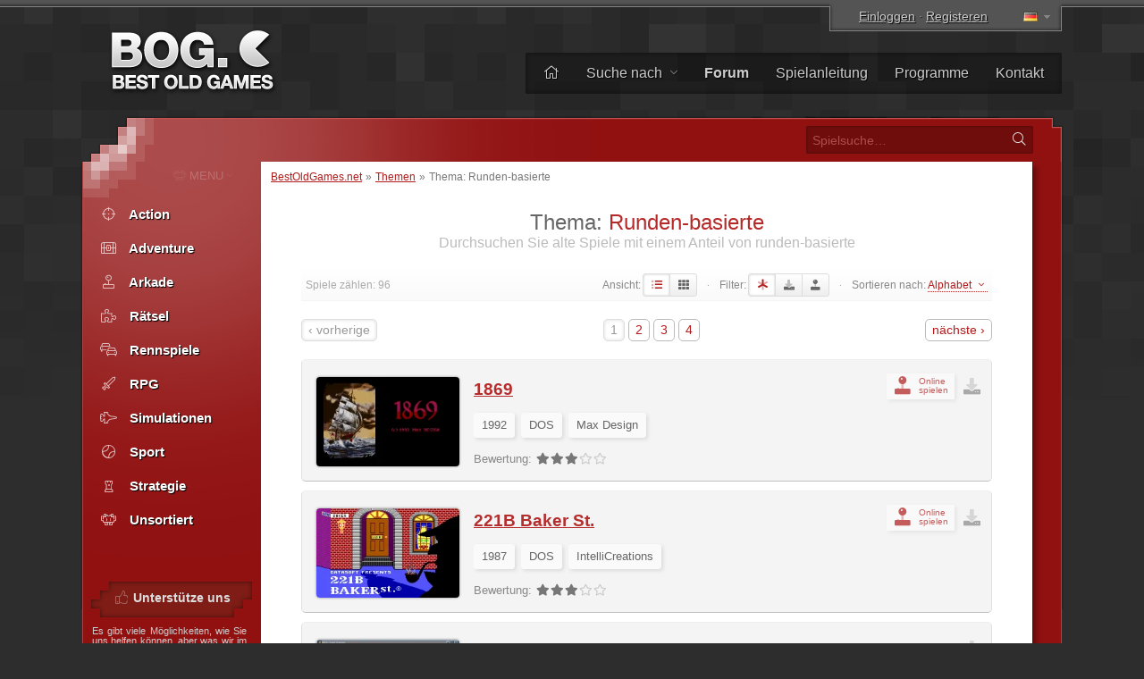

--- FILE ---
content_type: text/html; charset=UTF-8
request_url: https://www.bestoldgames.net/de/spiele/thema/runden-basierte
body_size: 6481
content:
<!DOCTYPE html>
<html lang="de">

<head>
	<meta charset="utf-8">
	
	<link rel="preconnect" href="https://www.google-analytics.com">
	<link rel="preconnect" href="https://cmp.inmobi.com">
	
	<!-- InMobi Choice. Consent Manager Tag v3.0 (for TCF 2.2) -->
	<script type="text/javascript" async=true>
		!function(){var e=document.createElement("script"),t=document.getElementsByTagName("script")[0],a="https://cmp.inmobi.com".concat("/choice/","gFULhc4Y4G-Qv","/","bestoldgames.net","/choice.js?tag_version=V3"),s=0;e.async=!0,e.type="text/javascript",e.src=a,t.parentNode.insertBefore(e,t),!function e(){for(var t,a="__tcfapiLocator",s=[],i=window;i;){try{if(i.frames[a]){t=i;break}}catch(n){}if(i===window.top)break;i=i.parent}t||(!function e(){var t=i.document,s=!!i.frames[a];if(!s){if(t.body){var n=t.createElement("iframe");n.style.cssText="display:none",n.name=a,t.body.appendChild(n)}else setTimeout(e,5)}return!s}(),i.__tcfapi=function e(){var t,a=arguments;if(!a.length)return s;if("setGdprApplies"===a[0])a.length>3&&2===a[2]&&"boolean"==typeof a[3]&&(t=a[3],"function"==typeof a[2]&&a[2]("set",!0));else if("ping"===a[0]){var i={gdprApplies:t,cmpLoaded:!1,cmpStatus:"stub"};"function"==typeof a[2]&&a[2](i)}else"init"===a[0]&&"object"==typeof a[3]&&(a[3]=Object.assign(a[3],{tag_version:"V3"})),s.push(a)},i.addEventListener("message",function e(t){var a="string"==typeof t.data,s={};try{s=a?JSON.parse(t.data):t.data}catch(i){}var n=s.__tcfapiCall;n&&window.__tcfapi(n.command,n.version,function(e,s){var i={__tcfapiReturn:{returnValue:e,success:s,callId:n.callId}};a&&(i=JSON.stringify(i)),t&&t.source&&t.source.postMessage&&t.source.postMessage(i,"*")},n.parameter)},!1))}();var i=function(){var e=arguments;typeof window.__uspapi!==i&&setTimeout(function(){void 0!==window.__uspapi&&window.__uspapi.apply(window.__uspapi,e)},500)},n=function(){s++,window.__uspapi===i&&s<3?console.warn("USP is not accessible"):clearInterval(p)};if(void 0===window.__uspapi){window.__uspapi=i;var p=setInterval(n,6e3)}}();
	</script>
	<!-- End InMobi Choice. Consent Manager Tag v3.0 (for TCF 2.2) -->

	<link rel="stylesheet" type="text/css" href="/etc/css/style.css?v=2.1.10" media="all">
	<link rel="shortcut icon" type="image/x-icon" href="/img/favicon.png">

	<meta name="copyright" content="(c) BestOldGames.net (2004-2024)">
	<meta name="description" content="Bestes altes Spiel - mehr als 600 alte DOS-Spiele zum kostenlosen Download, Screenshots, DOSBox - Programm zum Spielen alter Spiele unter modernem Windows, Forum, häufige Updates und mehr.">
	<meta name="viewport" content="width=device-width, initial-scale=1">
	
	<title>Thema: Runden-basierte | BestOldGames.net</title>

	<link href="https://www.bestoldgames.net/de/spiele/thema/runden-basierte" rel="canonical">

	
	<link rel="next" href="/de/spiele/thema/runden-basierte/2">

	<link rel="alternate" hreflang="en" href="/games/theme/turn-based">
	<link rel="alternate" hreflang="cs" href="/cs/hry/tema/tahova">
	<link rel="alternate" hreflang="es" href="/es/juegos/tema/por-turnos">
	<link rel="alternate" hreflang="fr" href="/fr/jeux/theme/au-tour-par-tour">
	<link rel="alternate" hreflang="it" href="/it/giochi/tema/a-turni">
	<link rel="alternate" hreflang="sk" href="/sk/hry/tema/tahova">
	
	<!-- Google tag (gtag.js) -->
	<script async src="https://www.googletagmanager.com/gtag/js?id=G-1PZ1N8J3RG"></script>
	<script>
		window.dataLayer = window.dataLayer || [];
		function gtag(){dataLayer.push(arguments);}
		gtag('js', new Date());
		gtag('config', 'G-1PZ1N8J3RG');
	</script>
	<script data-ad-client="ca-pub-2517417116393528" async src="https://pagead2.googlesyndication.com/pagead/js/adsbygoogle.js"></script>

</head>


<body>


<div id="container">

<div id="main">


	<div id="header">

		<div id="logo">
			<a href="/de"><img src="/img/layout/logo.png" alt="Beste alte spiele - BestOldGames.net" width="190" height="75"></a>
		</div>

		<div id="topsector">
			<a href="/de/login" class="login-link" rel="nofollow">Einloggen</a> &middot; <a href="/de/anmeldung" class="register-link ttip" title="Es dauert weniger als 30 Sekunden " rel="nofollow">Registeren</a>
			<span id="l-handle" title="Select language"><span class="flag f-de"></span></span>
			<ul id="l-select" class="hide top-tools"><li><a href="/games/theme/turn-based" rel="alternate" hreflang="en"><span class="flag f-en"></span> <span>English</span></a></li><li><a href="/cs/hry/tema/tahova" rel="alternate" hreflang="cs"><span class="flag f-cs"></span> <span>Čeština</span></a></li><li class="act"><span class="flag gf-de"></span> Deutsch</li><li><a href="/es/juegos/tema/por-turnos" rel="alternate" hreflang="es"><span class="flag f-es"></span> <span>Español</span></a></li><li><a href="/fr/jeux/theme/au-tour-par-tour" rel="alternate" hreflang="fr"><span class="flag f-fr"></span> <span>Français</span></a></li><li><a href="/it/giochi/tema/a-turni" rel="alternate" hreflang="it"><span class="flag f-it"></span> <span>Italiano</span></a></li><li><a href="/sk/hry/tema/tahova" rel="alternate" hreflang="sk"><span class="flag f-sk"></span> <span>Slovenčina</span></a></li></ul>
		</div>

		<div id="topbar">
			<ul id="menu-top">
				<li><a href="/de/" title="Startseite"><i class="fal fa-home"></i></a></li>
				<li class="dropdown"><a href="/de/spiele">Suche nach <i class="fal fa-angle-down"></i></a>
					<ul><li><a href="/de/spiele"><i class="fal fa-fw fa-sort-alpha-down"></i> Name</a></li>
					<li><a href="/de/spiele/plattform"><i class="fal fa-fw fa-computer-classic"></i> Plattform</a></li>
					<li><a href="/de/spiele/jahre"><i class="fal fa-fw fa-calendar-alt"></i> Jahr</a></li>
					<li><a href="/de/spiele/thema"><i class="fal fa-fw fa-tags"></i> Thema</a></li>
					<li><a href="/de/spiele/perspective"><i class="fal fa-fw fa-eye"></i> Perspektive</a></li>
					<li><a href="/de/spiele/online"><i class="fal fa-fw fa-joystick"></i> Spielbar online</a></li>
					<li><a href="/de/unternehmen"><i class="fal fa-fw fa-briefcase"></i> Unternehmen</a></li>
					<li><a href="/de/suche.php"><i class="fal fa-fw fa-search"></i> Erweiterte Suche</a></li></ul>
				</li><li><a href="/de/forum/"><b>Forum</b></a></li>
				<li><a href="/de/seite/spielanleitung">Spielanleitung</a></li>
				<li><a href="/de/programs">Programme</a></li>
				<li><a href="/de/seite/kontakt">Kontakt</a></li>
			</ul>
		</div> <!-- /div#topbar -->

	</div> <!-- /div#header -->



	<div id="wrapper">

		<div id="alphabet">

			<form action="/de/suche.php" method="get" id="search">
				<input type="text" name="q" id="q" placeholder="Spielsuche&hellip;" value="">
				<button type="submit" value="" id="go" title="Suche"><i class="fal fa-fw fa-search"></i></button>
			</form>

		</div>


		<div id="middle">
		<div id="content">

		<div id="breadcrumbs">
			<a href="/de/">BestOldGames.net</a> &raquo; <a href="/de/spiele/thema">Themen</a> &raquo; <span>Thema: Runden-basierte</span>
		</div>	<h1 id="browse-heading">Thema: <span>Runden-basierte</span></h1>

<h2 class="subheading">Durchsuchen Sie alte Spiele mit einem Anteil von runden-basierte</h2>


      <div class="filter">
            <span class="fl">Spiele zählen: 96</span>
        Ansicht: <span id="grid_view" class="filter-options"><i class="fad fa-fw fa-list fa-swap-opacity ttip sel" data-value="list" title="Listenansicht"></i><i class="fas fa-fw fa-th ttip" data-value="grid" title="Rasteransicht"></i></span>

            <span class="trivial">&middot;</span>

        Filter: <span id="show_filter" class="filter-options"><i class="fad fa-fw fa-asterisk ttip sel" data-value="all" title="Alle anzeigen"></i><i class="fad fa-fw fa-download ttip" data-value="downloadable" title="Nur zum Herunterladen anzeigen"></i><i class="fad fa-fw fa-joystick ttip" data-value="playable" title="Nur online spielbar anzeigen"></i></span>
        <span class="trivial">&middot;</span>
        Sortieren nach: <span class="simurl" id="change_sorting">Alphabet  <i class="fal fa-fw fa-angle-down"></i></span>
        <ul id="sort_by" class="hide">
            <li><span data-value="alphabet">Alphabet </a></li><li><span data-value="downloads">Downloads</a></li><li><span data-value="plays">Anzahl der Spiele</a></li><li><span data-value="hits">Hits</a></li><li><span data-value="release_year">Erscheinungsjahr</a></li><li><span data-value="rating_bog">Bewertung (BestOldGames.net)</a></li><li><span data-value="rating_users">Bewertung (von Benutzern)</a></li>
        </ul>

      </div>



	<div class="games">
		<div class="pagination"><span class="inactive prev">&lsaquo; vorherige</span> <span class="inactive">1</span> <a href="/de/spiele/thema/runden-basierte/2">2</a> <a href="/de/spiele/thema/runden-basierte/3">3</a> <a href="/de/spiele/thema/runden-basierte/4">4</a> <a href="/de/spiele/thema/runden-basierte/2" rel="next" class="next" title="Nächste Seite">nächste &rsaquo;</a></div>
<div class="games-in">
	<div class="game"> <i class="fad fa-fw fa-download fr info-icon ttip" title="Herunterladbar"></i><a href="/de/1869/spielen" class="play-online ttip" title=" Spiel 1869 online"><i class="fad fa-fw fa-joystick fr playonline"></i> <span>Online<br>spielen</span></a>
		<a href="/de/1869"><img src="/img/games/1869/1869-title.webp" alt="1869 Miniaturansicht" class="thumbnail" width="240" height="150"></a>
		<h3><a href="/de/1869">1869</a></h3>
		<p>
			<span class="tag">1992</span> <span class="tag">DOS</span> <span class="tag developer">Max Design</span> 
			<br>
			<span class="brating"><span class="label">Bewertung:</span> <span class="rating ttip" title="Es is OK"><i class="fas fa-fw fa-star"></i><i class="fas fa-fw fa-star"></i><i class="fas fa-fw fa-star"></i><span><i class="far fa-fw fa-star"></i><i class="far fa-fw fa-star"></i></span></span></span>
		</p>
	</div>

	<div class="game"> <i class="fad fa-fw fa-download fr info-icon ttip" title="Herunterladbar"></i><a href="/de/221b-baker-st/spielen" class="play-online ttip" title=" Spiel 221B Baker St. online"><i class="fad fa-fw fa-joystick fr playonline"></i> <span>Online<br>spielen</span></a>
		<a href="/de/221b-baker-st"><img src="/img/games/221b-baker-st/221b-baker-st-title.webp" alt="221B Baker St. Miniaturansicht" class="thumbnail" width="240" height="150"></a>
		<h3><a href="/de/221b-baker-st">221B Baker St.</a></h3>
		<p>
			<span class="tag">1987</span> <span class="tag">DOS</span> <span class="tag developer">IntelliCreations</span> 
			<br>
			<span class="brating"><span class="label">Bewertung:</span> <span class="rating ttip" title="Es is OK"><i class="fas fa-fw fa-star"></i><i class="fas fa-fw fa-star"></i><i class="fas fa-fw fa-star"></i><span><i class="far fa-fw fa-star"></i><i class="far fa-fw fa-star"></i></span></span></span>
		</p>
	</div>

	<div class="game"> <i class="fad fa-fw fa-download fr info-icon ttip" title="Herunterladbar"></i>
		<a href="/de/after-dark-games"><img src="/img/games/after-dark-games/after-dark-games-title.webp" alt="After Dark Games Miniaturansicht" class="thumbnail" width="240" height="150"></a>
		<h3><a href="/de/after-dark-games">After Dark Games</a></h3>
		<p>
			<span class="tag">1998</span> <span class="tag">Windows</span> <span class="tag developer">Berkeley Systems</span> 
			<br>
			<span class="brating"><span class="label">Bewertung:</span> <span class="rating ttip" title="Es is OK"><i class="fas fa-fw fa-star"></i><i class="fas fa-fw fa-star"></i><i class="fas fa-fw fa-star"></i><span><i class="far fa-fw fa-star"></i><i class="far fa-fw fa-star"></i></span></span></span>
		</p>
	</div>

	<div class="game"> <i class="fad fa-fw fa-sack-dollar fa-swap-opacity fr info-icon sold ttip" title="Verkauft"></i>
		<a href="/de/albion"><img src="/img/games/albion/albion-title.webp" alt="Albion Miniaturansicht" class="thumbnail" width="240" height="150"></a>
		<h3><a href="/de/albion">Albion</a></h3>
		<p>
			<span class="tag">1995</span> <span class="tag">DOS</span> <span class="tag developer">Blue Byte Studio</span> <span class="tag dark">Verkauft</span>
			<br>
			<span class="brating"><span class="label">Bewertung:</span> <span class="rating ttip" title="Ausgezeichnet"><i class="fas fa-fw fa-star"></i><i class="fas fa-fw fa-star"></i><i class="fas fa-fw fa-star"></i><i class="fas fa-fw fa-star"></i><i class="fas fa-fw fa-star"></i></span></span>
		</p>
	</div>

	<div class="game"> <i class="fad fa-fw fa-download fr info-icon ttip" title="Herunterladbar"></i><i class="fad fa-fw fa-sack-dollar fa-swap-opacity fr info-icon sold ttip" title="Verkauft"></i>
		<a href="/de/alpha-centauri"><img src="/img/games/alpha-centauri/alpha-centauri-title.webp" alt="Alpha Centauri Miniaturansicht" class="thumbnail" width="240" height="150"></a>
		<h3><a href="/de/alpha-centauri">Alpha Centauri</a></h3>
		<p>
			<span class="tag">1999</span> <span class="tag">DOS</span> <span class="tag developer">Firaxis Games</span> <span class="tag dark">Demo</span>
			<br>
			<span class="brating"><span class="label">Bewertung:</span> <span class="rating ttip" title="Ausgezeichnet"><i class="fas fa-fw fa-star"></i><i class="fas fa-fw fa-star"></i><i class="fas fa-fw fa-star"></i><i class="fas fa-fw fa-star"></i><i class="fas fa-fw fa-star"></i></span></span>
		</p>
	</div>

	<div class="game"> <i class="fad fa-fw fa-download fr info-icon ttip" title="Herunterladbar"></i><a href="/de/amberstar/spielen" class="play-online ttip" title=" Spiel Amberstar online"><i class="fad fa-fw fa-joystick fr playonline"></i> <span>Online<br>spielen</span></a>
		<a href="/de/amberstar"><img src="/img/games/amberstar/amberstar-title.webp" alt="Amberstar Miniaturansicht" class="thumbnail" width="240" height="150"></a>
		<h3><a href="/de/amberstar">Amberstar</a></h3>
		<p>
			<span class="tag">1992</span> <span class="tag">DOS</span> <span class="tag developer">Thalion Software</span> 
			<br>
			<span class="brating"><span class="label">Bewertung:</span> <span class="rating ttip" title="Es is OK"><i class="fas fa-fw fa-star"></i><i class="fas fa-fw fa-star"></i><i class="fas fa-fw fa-star"></i><span><i class="far fa-fw fa-star"></i><i class="far fa-fw fa-star"></i></span></span></span>
		</p>
	</div>

	<div class="game"> <i class="fad fa-fw fa-download fr info-icon ttip" title="Herunterladbar"></i><a href="/de/armada-2525/spielen" class="play-online ttip" title=" Spiel Armada 2525 online"><i class="fad fa-fw fa-joystick fr playonline"></i> <span>Online<br>spielen</span></a>
		<a href="/de/armada-2525"><img src="/img/games/armada-2525/armada-2525-title.webp" alt="Armada 2525 Miniaturansicht" class="thumbnail" width="240" height="150"></a>
		<h3><a href="/de/armada-2525">Armada 2525</a></h3>
		<p>
			<span class="tag">1991</span> <span class="tag">DOS</span> <span class="tag developer">Interstel Corporation</span> 
			<br>
			<span class="brating"><span class="label">Bewertung:</span> <span class="rating ttip" title="Es is OK"><i class="fas fa-fw fa-star"></i><i class="fas fa-fw fa-star"></i><i class="fas fa-fw fa-star"></i><span><i class="far fa-fw fa-star"></i><i class="far fa-fw fa-star"></i></span></span></span>
		</p>
	</div>

	<div class="game"> <i class="fad fa-fw fa-download fr info-icon ttip" title="Herunterladbar"></i>
		<a href="/de/ascendancy"><img src="/img/games/ascendancy/ascendancy-title.webp" alt="Ascendancy Miniaturansicht" class="thumbnail" width="240" height="150"></a>
		<h3><a href="/de/ascendancy">Ascendancy</a></h3>
		<p>
			<span class="tag">1995</span> <span class="tag">DOS</span> <span class="tag developer">Logic Factory, The</span> 
			<br>
			<span class="brating"><span class="label">Bewertung:</span> <span class="rating ttip" title="Gut"><i class="fas fa-fw fa-star"></i><i class="fas fa-fw fa-star"></i><i class="fas fa-fw fa-star"></i><i class="fas fa-fw fa-star"></i><span><i class="far fa-fw fa-star"></i></span></span></span>
		</p>
	</div>

	<div class="game"> <i class="fad fa-fw fa-download fr info-icon ttip" title="Herunterladbar"></i><a href="/de/bards-tale/spielen" class="play-online ttip" title=" Spiel Bard's Tale: Tales of the Unknown online"><i class="fad fa-fw fa-joystick fr playonline"></i> <span>Online<br>spielen</span></a><i class="fad fa-fw fa-sack-dollar fa-swap-opacity fr info-icon sold ttip" title="Verkauft"></i>
		<a href="/de/bards-tale"><img src="/img/games/bards-tale/bards-tale-title.webp" alt="Bard's Tale: Tales of the Unknown, The Miniaturansicht" class="thumbnail" width="240" height="150"></a>
		<h3><a href="/de/bards-tale">Bard's Tale: Tales of the Unknown</a></h3>
		<p>
			<span class="tag">1987</span> <span class="tag">DOS</span> <span class="tag developer">Interplay Entertainment</span> <span class="tag dark">Shareware</span>
			<br>
			<span class="brating"><span class="label">Bewertung:</span> <span class="rating ttip" title="Es is OK"><i class="fas fa-fw fa-star"></i><i class="fas fa-fw fa-star"></i><i class="fas fa-fw fa-star"></i><span><i class="far fa-fw fa-star"></i><i class="far fa-fw fa-star"></i></span></span></span>
		</p>
	</div>

	<div class="game"> <i class="fad fa-fw fa-download fr info-icon ttip" title="Herunterladbar"></i><a href="/de/battle-on-the-black-sea/spielen" class="play-online ttip" title=" Spiel Battle on the Black Sea online"><i class="fad fa-fw fa-joystick fr playonline"></i> <span>Online<br>spielen</span></a>
		<a href="/de/battle-on-the-black-sea"><img src="/img/games/battle-on-the-black-sea/battle-on-the-black-sea-title.webp" alt="Battle on the Black Sea, The Miniaturansicht" class="thumbnail" width="240" height="150"></a>
		<h3><a href="/de/battle-on-the-black-sea">Battle on the Black Sea</a></h3>
		<p>
			<span class="tag">1992</span> <span class="tag">DOS</span> <span class="tag developer"></span> 
			<br>
			<span class="brating"><span class="label">Bewertung:</span> <span class="rating ttip" title="Gut"><i class="fas fa-fw fa-star"></i><i class="fas fa-fw fa-star"></i><i class="fas fa-fw fa-star"></i><i class="fas fa-fw fa-star"></i><span><i class="far fa-fw fa-star"></i></span></span></span>
		</p>
	</div>

	<div class="game"> <i class="fad fa-fw fa-download fr info-icon ttip" title="Herunterladbar"></i><a href="/de/battleships/spielen" class="play-online ttip" title=" Spiel Battleships online"><i class="fad fa-fw fa-joystick fr playonline"></i> <span>Online<br>spielen</span></a>
		<a href="/de/battleships"><img src="/img/games/battleships/battleships-title.webp" alt="Battleships Miniaturansicht" class="thumbnail" width="240" height="150"></a>
		<h3><a href="/de/battleships">Battleships</a></h3>
		<p>
			<span class="tag">1991</span> <span class="tag">DOS</span> <span class="tag developer"></span> 
			<br>
			<span class="brating"><span class="label">Bewertung:</span> <span class="rating ttip" title="Es is OK"><i class="fas fa-fw fa-star"></i><i class="fas fa-fw fa-star"></i><i class="fas fa-fw fa-star"></i><span><i class="far fa-fw fa-star"></i><i class="far fa-fw fa-star"></i></span></span></span>
		</p>
	</div>

	<div class="game"> <i class="fad fa-fw fa-download fr info-icon ttip" title="Herunterladbar"></i><a href="/de/battletech-crescent-hawks-inception/spielen" class="play-online ttip" title=" Spiel BattleTech: The Crescent Hawk's Inception online"><i class="fad fa-fw fa-joystick fr playonline"></i> <span>Online<br>spielen</span></a>
		<a href="/de/battletech-crescent-hawks-inception"><img src="/img/games/battletech-crescent-hawks-inception/battletech-crescent-hawks-inception-title.webp" alt="BattleTech: The Crescent Hawk's Inception Miniaturansicht" class="thumbnail" width="240" height="150"></a>
		<h3><a href="/de/battletech-crescent-hawks-inception">BattleTech: The Crescent Hawk's Inception</a></h3>
		<p>
			<span class="tag">1988</span> <span class="tag">DOS</span> <span class="tag developer">Westwood Associates</span> 
			<br>
			<span class="brating"><span class="label">Bewertung:</span> <span class="rating ttip" title="Gut"><i class="fas fa-fw fa-star"></i><i class="fas fa-fw fa-star"></i><i class="fas fa-fw fa-star"></i><i class="fas fa-fw fa-star"></i><span><i class="far fa-fw fa-star"></i></span></span></span>
		</p>
	</div>

	<div class="game"> <a href="/de/betrayal-at-krondor/spielen" class="play-online ttip" title=" Spiel Betrayal at Krondor online"><i class="fad fa-fw fa-joystick fr playonline"></i> <span>Online<br>spielen</span></a><i class="fad fa-fw fa-sack-dollar fa-swap-opacity fr info-icon sold ttip" title="Verkauft"></i>
		<a href="/de/betrayal-at-krondor"><img src="/img/games/betrayal-at-krondor/betrayal-at-krondor-title.webp" alt="Betrayal at Krondor Miniaturansicht" class="thumbnail" width="240" height="150"></a>
		<h3><a href="/de/betrayal-at-krondor">Betrayal at Krondor</a></h3>
		<p>
			<span class="tag">1993</span> <span class="tag">DOS</span> <span class="tag developer">Dynamix</span> <span class="tag dark">Verkauft</span>
			<br>
			<span class="brating"><span class="label">Bewertung:</span> <span class="rating ttip" title="Gut"><i class="fas fa-fw fa-star"></i><i class="fas fa-fw fa-star"></i><i class="fas fa-fw fa-star"></i><i class="fas fa-fw fa-star"></i><span><i class="far fa-fw fa-star"></i></span></span></span>
		</p>
	</div>

	<div class="game"> <i class="fad fa-fw fa-download fr info-icon ttip" title="Herunterladbar"></i><a href="/de/blitzkrieg-at-the-ardennes/spielen" class="play-online ttip" title=" Spiel Blitzkrieg at the Ardennes online"><i class="fad fa-fw fa-joystick fr playonline"></i> <span>Online<br>spielen</span></a>
		<a href="/de/blitzkrieg-at-the-ardennes"><img src="/img/games/blitzkrieg-at-the-ardennes/blitzkrieg-at-the-ardennes-title.webp" alt="Blitzkrieg at the Ardennes Miniaturansicht" class="thumbnail" width="240" height="150"></a>
		<h3><a href="/de/blitzkrieg-at-the-ardennes">Blitzkrieg at the Ardennes</a></h3>
		<p>
			<span class="tag">1990</span> <span class="tag">DOS</span> <span class="tag developer">Command Simulations</span> 
			<br>
			<span class="brating"><span class="label">Bewertung:</span> <span class="rating ttip" title="Gut"><i class="fas fa-fw fa-star"></i><i class="fas fa-fw fa-star"></i><i class="fas fa-fw fa-star"></i><i class="fas fa-fw fa-star"></i><span><i class="far fa-fw fa-star"></i></span></span></span>
		</p>
	</div>

	<div class="game"> <i class="fad fa-fw fa-download fr info-icon ttip" title="Herunterladbar"></i><a href="/de/bloodstone/spielen" class="play-online ttip" title=" Spiel Bloodstone: An Epic Dwarven Tale online"><i class="fad fa-fw fa-joystick fr playonline"></i> <span>Online<br>spielen</span></a>
		<a href="/de/bloodstone"><img src="/img/games/bloodstone/bloodstone-title.webp" alt="Bloodstone: An Epic Dwarven Tale Miniaturansicht" class="thumbnail" width="240" height="150"></a>
		<h3><a href="/de/bloodstone">Bloodstone: An Epic Dwarven Tale</a></h3>
		<p>
			<span class="tag">1993</span> <span class="tag">DOS</span> <span class="tag developer">Mindcraft Software</span> 
			<br>
			<span class="brating"><span class="label">Bewertung:</span> <span class="rating ttip" title="Gut"><i class="fas fa-fw fa-star"></i><i class="fas fa-fw fa-star"></i><i class="fas fa-fw fa-star"></i><i class="fas fa-fw fa-star"></i><span><i class="far fa-fw fa-star"></i></span></span></span>
		</p>
	</div>

	<div class="game"> <i class="fad fa-fw fa-download fr info-icon ttip" title="Herunterladbar"></i>
		<a href="/de/breath-of-fire-4"><img src="/img/games/breath-of-fire-4/breath-of-fire-4-title.webp" alt="Breath of Fire 4 Miniaturansicht" class="thumbnail" width="240" height="150"></a>
		<h3><a href="/de/breath-of-fire-4">Breath of Fire 4</a></h3>
		<p>
			<span class="tag">2003</span> <span class="tag">Windows</span> <span class="tag developer">Capcom</span> 
			<br>
			<span class="brating"><span class="label">Bewertung:</span> <span class="rating ttip" title="Gut"><i class="fas fa-fw fa-star"></i><i class="fas fa-fw fa-star"></i><i class="fas fa-fw fa-star"></i><i class="fas fa-fw fa-star"></i><span><i class="far fa-fw fa-star"></i></span></span></span>
		</p>
	</div>

	<div class="game"> <i class="fad fa-fw fa-download fr info-icon ttip" title="Herunterladbar"></i><a href="/de/celtic-tales/spielen" class="play-online ttip" title=" Spiel Celtic Tales: Balor of the Evil Eye online"><i class="fad fa-fw fa-joystick fr playonline"></i> <span>Online<br>spielen</span></a>
		<a href="/de/celtic-tales"><img src="/img/games/celtic-tales/celtic-tales-title.webp" alt="Celtic Tales: Balor of the Evil Eye Miniaturansicht" class="thumbnail" width="240" height="150"></a>
		<h3><a href="/de/celtic-tales">Celtic Tales: Balor of the Evil Eye</a></h3>
		<p>
			<span class="tag">1995</span> <span class="tag">DOS</span> <span class="tag developer">KOEI</span> 
			<br>
			<span class="brating"><span class="label">Bewertung:</span> <span class="rating ttip" title="Gut"><i class="fas fa-fw fa-star"></i><i class="fas fa-fw fa-star"></i><i class="fas fa-fw fa-star"></i><i class="fas fa-fw fa-star"></i><span><i class="far fa-fw fa-star"></i></span></span></span>
		</p>
	</div>

	<div class="game"> <i class="fad fa-fw fa-download fr info-icon ttip" title="Herunterladbar"></i><a href="/de/chrono-trigger/spielen" class="play-online ttip" title=" Spiel Chrono Trigger online"><i class="fad fa-fw fa-joystick fr playonline"></i> <span>Online<br>spielen</span></a>
		<a href="/de/chrono-trigger"><img src="/img/games/chrono-trigger/chrono-trigger-title.webp" alt="Chrono Trigger Miniaturansicht" class="thumbnail" width="240" height="150"></a>
		<h3><a href="/de/chrono-trigger">Chrono Trigger</a></h3>
		<p>
			<span class="tag">1995</span> <span class="tag">SNES</span> <span class="tag developer">Square</span> 
			<br>
			<span class="brating"><span class="label">Bewertung:</span> <span class="rating ttip" title="Gut"><i class="fas fa-fw fa-star"></i><i class="fas fa-fw fa-star"></i><i class="fas fa-fw fa-star"></i><i class="fas fa-fw fa-star"></i><span><i class="far fa-fw fa-star"></i></span></span></span>
		</p>
	</div>

	<div class="game"> <i class="fad fa-fw fa-download fr info-icon ttip" title="Herunterladbar"></i><a href="/de/civilization/spielen" class="play-online ttip" title=" Spiel Civilization online"><i class="fad fa-fw fa-joystick fr playonline"></i> <span>Online<br>spielen</span></a>
		<a href="/de/civilization"><img src="/img/games/civilization/civilization-title.webp" alt="Civilization Miniaturansicht" class="thumbnail" width="240" height="150"></a>
		<h3><a href="/de/civilization">Civilization</a></h3>
		<p>
			<span class="tag">1991</span> <span class="tag">DOS</span> <span class="tag developer">MicroProse Software</span> 
			<br>
			<span class="brating"><span class="label">Bewertung:</span> <span class="rating ttip" title="Ausgezeichnet"><i class="fas fa-fw fa-star"></i><i class="fas fa-fw fa-star"></i><i class="fas fa-fw fa-star"></i><i class="fas fa-fw fa-star"></i><i class="fas fa-fw fa-star"></i></span></span>
		</p>
	</div>

	<div class="game"> <i class="fad fa-fw fa-download fr info-icon ttip" title="Herunterladbar"></i>
		<a href="/de/civilization-2"><img src="/img/games/civilization-2/civilization-2-title.webp" alt="Civilization 2 Miniaturansicht" class="thumbnail" width="240" height="150"></a>
		<h3><a href="/de/civilization-2">Civilization 2</a></h3>
		<p>
			<span class="tag">1996</span> <span class="tag">DOS</span> <span class="tag developer">MicroProse Software</span> 
			<br>
			<span class="brating"><span class="label">Bewertung:</span> <span class="rating ttip" title="Ausgezeichnet"><i class="fas fa-fw fa-star"></i><i class="fas fa-fw fa-star"></i><i class="fas fa-fw fa-star"></i><i class="fas fa-fw fa-star"></i><i class="fas fa-fw fa-star"></i></span></span>
		</p>
	</div>

	<div class="game"> <i class="fad fa-fw fa-download fr info-icon ttip" title="Herunterladbar"></i><a href="/de/clash-of-steel-world-war-2/spielen" class="play-online ttip" title=" Spiel Clash of Steel: World War II, Europe 1939-45 online"><i class="fad fa-fw fa-joystick fr playonline"></i> <span>Online<br>spielen</span></a>
		<a href="/de/clash-of-steel-world-war-2"><img src="/img/games/clash-of-steel-world-war-2/clash-of-steel-world-war-2-title.webp" alt="Clash of Steel: World War II, Europe 1939-45 Miniaturansicht" class="thumbnail" width="240" height="150"></a>
		<h3><a href="/de/clash-of-steel-world-war-2">Clash of Steel: World War II, Europe 1939-45</a></h3>
		<p>
			<span class="tag">1993</span> <span class="tag">DOS</span> <span class="tag developer">Strategic Simulations</span> 
			<br>
			<span class="brating"><span class="label">Bewertung:</span> <span class="rating ttip" title="Gut"><i class="fas fa-fw fa-star"></i><i class="fas fa-fw fa-star"></i><i class="fas fa-fw fa-star"></i><i class="fas fa-fw fa-star"></i><span><i class="far fa-fw fa-star"></i></span></span></span>
		</p>
	</div>

	<div class="game"> <i class="fad fa-fw fa-sack-dollar fa-swap-opacity fr info-icon sold ttip" title="Verkauft"></i>
		<a href="/de/colonization"><img src="/img/games/colonization/colonization-title.webp" alt="Colonization Miniaturansicht" class="thumbnail" width="240" height="150"></a>
		<h3><a href="/de/colonization">Colonization</a></h3>
		<p>
			<span class="tag">1994</span> <span class="tag">DOS</span> <span class="tag developer">MicroProse Software</span> <span class="tag dark">Verkauft</span>
			<br>
			<span class="brating"><span class="label">Bewertung:</span> <span class="rating ttip" title="Gut"><i class="fas fa-fw fa-star"></i><i class="fas fa-fw fa-star"></i><i class="fas fa-fw fa-star"></i><i class="fas fa-fw fa-star"></i><span><i class="far fa-fw fa-star"></i></span></span></span>
		</p>
	</div>

	<div class="game"> <i class="fad fa-fw fa-download fr info-icon ttip" title="Herunterladbar"></i><a href="/de/color-lines/spielen" class="play-online ttip" title=" Spiel Color Lines online"><i class="fad fa-fw fa-joystick fr playonline"></i> <span>Online<br>spielen</span></a>
		<a href="/de/color-lines"><img src="/img/games/color-lines/color-lines-title.webp" alt="Color Lines Miniaturansicht" class="thumbnail" width="240" height="150"></a>
		<h3><a href="/de/color-lines">Color Lines</a></h3>
		<p>
			<span class="tag">1992</span> <span class="tag">DOS</span> <span class="tag developer">Gamos</span> 
			<br>
			<span class="brating"><span class="label">Bewertung:</span> <span class="rating ttip" title="Gut"><i class="fas fa-fw fa-star"></i><i class="fas fa-fw fa-star"></i><i class="fas fa-fw fa-star"></i><i class="fas fa-fw fa-star"></i><span><i class="far fa-fw fa-star"></i></span></span></span>
		</p>
	</div>

	<div class="game"> <i class="fad fa-fw fa-download fr info-icon ttip" title="Herunterladbar"></i><a href="/de/conflict/spielen" class="play-online ttip" title=" Spiel Conflict online"><i class="fad fa-fw fa-joystick fr playonline"></i> <span>Online<br>spielen</span></a>
		<a href="/de/conflict"><img src="/img/games/conflict/conflict-title.webp" alt="Conflict Miniaturansicht" class="thumbnail" width="240" height="150"></a>
		<h3><a href="/de/conflict">Conflict</a></h3>
		<p>
			<span class="tag">1990</span> <span class="tag">DOS</span> <span class="tag developer">Mastertronic</span> 
			<br>
			<span class="brating"><span class="label">Bewertung:</span> <span class="rating ttip" title="Es is OK"><i class="fas fa-fw fa-star"></i><i class="fas fa-fw fa-star"></i><i class="fas fa-fw fa-star"></i><span><i class="far fa-fw fa-star"></i><i class="far fa-fw fa-star"></i></span></span></span>
		</p>
	</div>
</div>
		<div class="pagination"><span class="inactive prev">&lsaquo; vorherige</span> <span class="inactive">1</span> <a href="/de/spiele/thema/runden-basierte/2">2</a> <a href="/de/spiele/thema/runden-basierte/3">3</a> <a href="/de/spiele/thema/runden-basierte/4">4</a> <a href="/de/spiele/thema/runden-basierte/2" rel="next" class="next" title="Nächste Seite">nächste &rsaquo;</a></div>
</div>
		</div> <!-- /div#content -->


		
    <div id="column">

		<span id="menu-switch"><i class="fal fa-fe fa-alien-monster"></i> <span>MENU</span> <i class="fal fa-fe fa-angle-down"></i></span><ul id="menu-genres" class="menu">
			<li><a href="/de/spiele/action"><i class="fal fa-fw fa-crosshairs"></i> <span>Action</span></a></li>
			<li><a href="/de/spiele/adventure"><i class="fal fa-fw fa-treasure-chest"></i> <span>Adventure</span></a></li>
			<li><a href="/de/spiele/arkade"><i class="fal fa-fw fa-joystick"></i> <span>Arkade</span></a></li>
			<li><a href="/de/spiele/ratsel"><i class="fal fa-fw fa-puzzle-piece"></i> <span>Rätsel</span></a></li>
			<li><a href="/de/spiele/rennspiele"><i class="fal fa-fw fa-cars"></i> <span>Rennspiele</span></a></li>
			<li><a href="/de/spiele/rpg"><i class="fal fa-fw fa-sword"></i> <span>RPG</span></a></li>
			<li><a href="/de/spiele/simulationen"><i class="fal fa-fw fa-fighter-jet"></i> <span>Simulationen</span></a></li>
			<li><a href="/de/spiele/sport"><i class="fal fa-fw fa-tennis-ball"></i> <span>Sport</span></a></li>
			<li><a href="/de/spiele/strategie"><i class="fal fa-fw fa-chess-rook-alt"></i> <span>Strategie</span></a></li>
			<li><a href="/de/spiele/unsortiert"><i class="fal fa-fw fa-alien-monster"></i> <span>Unsortiert</span></a></li>
		</ul>


        <div class="column-block" id="block-support-us">
            <h4><i class="fal fa-fw fa-thumbs-up"></i> Unterstütze uns</h4>
            <p class="j">
                Es gibt viele Möglichkeiten, wie Sie uns helfen können, aber was wir im Moment wirklich brauchen, sind Übersetzer.<br>
                &raquo; <a href="/de/seite/helfen-sie-uns">Finden Sie heraus, wie Sie sich engagieren und uns helfen können</a>
            </p>

            <a href="https://www.buymeacoffee.com/bestoldgames" target="_blank" id="coffee-column"><img src="/img/layout/coffee-mug.png" alt="" width="40px" height="30px"> Kauf mir ein Kaffee</a>

            <p class="j">Alle Spenden werden sehr geschätzt und jeder Betrag hilft. Vielen Dank!</p>
        </div>



        <div class="column-block" id="block-browse-by">
            <h4><i class="fal fa-fw fa-search-plus"></i> Suche</h4>
            <h5>Spiele durchsuchen nach</h5>
            <ul><li><a href="/de/spiele">Alphabet </a></li><li><a href="/de/spiele/thema">Thema</a></li><li><a href="/de/spiele/perspective">Perspektive</a></li><li><a href="/de/spiele/jahre">Jahr</a></li></ul>
            <h5>Liste</h5>
            <ul><li><a href="/de/programs">Programme</a></li><li><a href="/de/unternehmen">Unternehmensliste</a></li><li><a href="/de/mitglieder">Mitgliederliste</a></li><li><a href="/de/seite/top">Top-Charts</a></li></ul>
        </div>



        <div class="column-block" id="block-most-popular">
            <h4><i class="fal fa-fw fa-trophy-alt"></i> Beliebteste</h4>
            <ol><li><a href="/de/road-rash">Road Rash</a></li><li><a href="/de/super-mario-bros">Super Mario Bros.</a></li><li><a href="/de/need-for-speed-2-se">Need for Speed 2: SE</a></li><li><a href="/de/claw">Claw</a></li><li><a href="/de/yu-gi-oh-power-of-chaos-yugi-the-destiny">Yu-Gi-Oh!: Yugi the Destiny</a></li><li><a href="/de/yu-gi-oh-power-of-chaos-joey-the-passion">Yu-Gi-Oh!: Joey Passion</a></li><li><a href="/de/jazz-jackrabbit-2">Jazz Jackrabbit 2</a></li><li><a href="/de/re-volt">Re-Volt</a></li><li><a href="/de/dune-2000">Dune 2000</a></li><li><a href="/de/street-fighter-2">Street Fighter 2</a></li></ol>
        </div>

    </div>


		<div class="cleaner">&nbsp;</div>
		</div> <!-- /div#middle -->

	</div> <!-- /div#wrapper -->


	<div id="footer">
		<p>
			&copy; 2004&ndash;2026 <a href="/de/">BestOldGames.net</a> <span class="tick">|</span> <a href="/de/seite/privacy-policy">Datenschutz-Bestimmungen</a> <span class="tick">|</span> <a onclick="window.__tcfapi('displayConsentUi', 2, function(){});" href="javascript:void(0);">Cookies Zustimmung</a><br>
			Folge uns :
				<a href="http://twitter.com/bestoldgames" class="social twitter" rel="nofollow">Twitter</a>
				<a href="http://facebook.com/bestoldgames" class="social facebook" rel="nofollow">Facebook</a>
				<a href="http://youtube.com/bestoldgames" class="social youtube" rel="nofollow">You<span>Tube</span></a>
		</p>
	</div>

</div>
</div>

	<script src="/etc/js/jquery.min.js"></script>
	<script src="/etc/js/jquery.scripts.js?v=2.1.10&l=de"></script>
	

	<!-- BOG is done serving you -->

</body>
</html>

--- FILE ---
content_type: text/html; charset=utf-8
request_url: https://www.google.com/recaptcha/api2/aframe
body_size: 250
content:
<!DOCTYPE HTML><html><head><meta http-equiv="content-type" content="text/html; charset=UTF-8"></head><body><script nonce="2Kq5Px7KVpY-CXEjofRoYA">/** Anti-fraud and anti-abuse applications only. See google.com/recaptcha */ try{var clients={'sodar':'https://pagead2.googlesyndication.com/pagead/sodar?'};window.addEventListener("message",function(a){try{if(a.source===window.parent){var b=JSON.parse(a.data);var c=clients[b['id']];if(c){var d=document.createElement('img');d.src=c+b['params']+'&rc='+(localStorage.getItem("rc::a")?sessionStorage.getItem("rc::b"):"");window.document.body.appendChild(d);sessionStorage.setItem("rc::e",parseInt(sessionStorage.getItem("rc::e")||0)+1);localStorage.setItem("rc::h",'1769661261621');}}}catch(b){}});window.parent.postMessage("_grecaptcha_ready", "*");}catch(b){}</script></body></html>